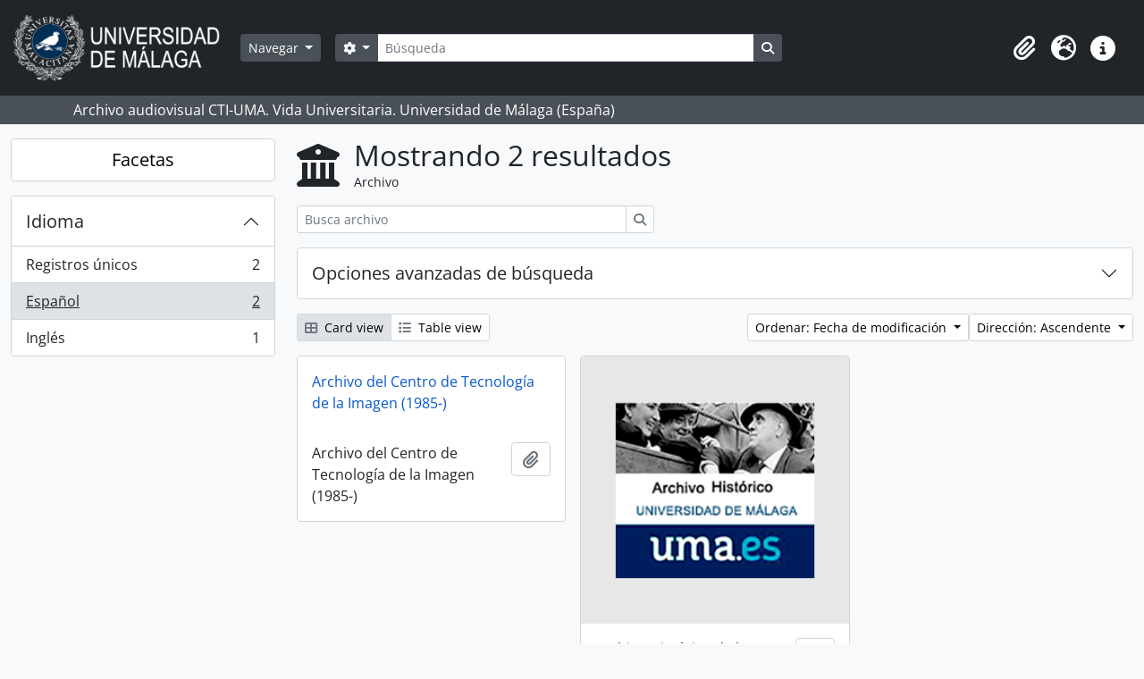

--- FILE ---
content_type: text/html; charset=utf-8
request_url: http://archivo.fotografico.uma.es/vida-universitaria/index.php/repository/browse?sortDir=asc&view=card&sort=localityDown&languages=es&sf_culture=es
body_size: 26364
content:
<!DOCTYPE html>
<html lang="es" dir="ltr">
  <head>
    <meta charset="utf-8">
    <meta name="viewport" content="width=device-width, initial-scale=1">
    <title>Institución archivística browse - ARCHIVO UMA</title>
        <link rel="shortcut icon" href="/vida-universitaria/favicon.ico">
    <script defer src="/dist/js/vendor.bundle.1697f26639ee588df9ee.js"></script><script defer src="/dist/js/arDominionB5Plugin.bundle.0ac68e6c1a63c312687f.js"></script><link href="/dist/css/arDominionB5Plugin.bundle.33b8488ae3d60e127786.css" rel="stylesheet">
      </head>
  <body class="d-flex flex-column min-vh-100 repository browse">
        <div class="visually-hidden-focusable p-3 border-bottom">
  <a class="btn btn-sm btn-secondary" href="#main-column">
    Skip to main content  </a>
</div>
    



<header id="top-bar" class="navbar navbar-expand-lg navbar-dark bg-dark" role="navigation" aria-label="Main navigation">
  <div class="container-fluid">
          <a class="navbar-brand d-flex flex-wrap flex-lg-nowrap align-items-center py-0 me-0" href="/vida-universitaria/index.php/" title="Inicio" rel="home">
                  <img alt="AtoM logo" class="d-inline-block my-2 me-3" height="75" src="/vida-universitaria/plugins/arDominionB5Plugin/images/logo.png" />                      </a>
        <button class="navbar-toggler atom-btn-secondary my-2 me-1 px-1" type="button" data-bs-toggle="collapse" data-bs-target="#navbar-content" aria-controls="navbar-content" aria-expanded="false">
      <i 
        class="fas fa-2x fa-fw fa-bars" 
        data-bs-toggle="tooltip"
        data-bs-placement="bottom"
        title="Toggle navigation"
        aria-hidden="true">
      </i>
      <span class="visually-hidden">Toggle navigation</span>
    </button>
    <div class="collapse navbar-collapse flex-wrap justify-content-end me-1" id="navbar-content">
      <div class="d-flex flex-wrap flex-lg-nowrap flex-grow-1">
        <div class="dropdown my-2 me-3">
  <button class="btn btn-sm atom-btn-secondary dropdown-toggle" type="button" id="browse-menu" data-bs-toggle="dropdown" aria-expanded="false">
    Navegar  </button>
  <ul class="dropdown-menu mt-2" aria-labelledby="browse-menu">
    <li>
      <h6 class="dropdown-header">
        Navegar      </h6>
    </li>
                  <li id="node_home">
          <a class="dropdown-item" href="/vida-universitaria/index.php/" title="INICIO">INICIO</a>        </li>
                        <li id="node_browseInformationObjects">
          <a class="dropdown-item" href="/vida-universitaria/index.php/informationobject/browse" title="Fondos / colecciones">Fondos / colecciones</a>        </li>
                        <li id="node_BrowseDocuments">
          <a class="dropdown-item" href="/vida-universitaria/index.php/informationobject/browse?sort=startDate&amp;sq0=&amp;sf0=&amp;collection=%2Fvida-universitaria%2Findex.php%2Funiversidad-de-malaga-imagenes-de-la-vida-universitaria-1972&amp;levels=747452&amp;findingAidStatus=&amp;topLod=0&amp;rangeType=inclusive&amp;sortDir=desc" title="Reportajes UMA. 1988-">Reportajes UMA. 1988-</a>        </li>
                        <li id="node_browseActors">
          <a class="dropdown-item" href="/vida-universitaria/index.php/actor/browse" title="Personas / instituciones / cargos">Personas / instituciones / cargos</a>        </li>
                        <li id="node_AdvancedSearchDocuments">
          <a class="dropdown-item" href="/vida-universitaria/index.php/informationobject/browse?view=card&amp;collection=830&amp;sortDir=asc&amp;sort=identifier&amp;showAdvanced=1&amp;topLod=0&amp;onlyMedia=1" title="Búsqueda en documentos UMA">Búsqueda en documentos UMA</a>        </li>
                        <li id="node_AdvancedSearchActors">
          <a class="dropdown-item" href="/vida-universitaria/index.php/actor/browse?sortDir=desc&amp;sort=lastUpdated&amp;showAdvanced=1&amp;topLod=0" title="Búsqueda en autoridades">Búsqueda en autoridades</a>        </li>
                        <li id="node_browseRepositories">
          <a class="dropdown-item" href="/vida-universitaria/index.php/repository/browse" title="Archivos">Archivos</a>        </li>
                        <li id="node_browseFunctions">
          <a class="dropdown-item" href="/vida-universitaria/index.php/function/browse" title="Funciones">Funciones</a>        </li>
                        <li id="node_browseSubjects">
          <a class="dropdown-item" href="/vida-universitaria/index.php/taxonomy/index/id/35" title="Materias">Materias</a>        </li>
                        <li id="node_browsePlaces">
          <a class="dropdown-item" href="/vida-universitaria/index.php/taxonomy/index/id/42" title="Lugares">Lugares</a>        </li>
                        <li id="node_browseDigitalObjects">
          <a class="dropdown-item" href="/vida-universitaria/index.php/informationobject/browse?view=card&amp;onlyMedia=1&amp;topLod=0" title="Objetos digitales">Objetos digitales</a>        </li>
                        <li id="node_SiteMap">
          <a class="dropdown-item" href="/vida-universitaria/index.php/ClassificationTableUMA" title="MAPA WEB - Vida Universitaria">MAPA WEB - Vida Universitaria</a>        </li>
            </ul>
</div>
        <form
  id="search-box"
  class="d-flex flex-grow-1 my-2"
  role="search"
  action="/vida-universitaria/index.php/informationobject/browse">
  <h2 class="visually-hidden">Búsqueda</h2>
  <input type="hidden" name="topLod" value="0">
  <input type="hidden" name="sort" value="relevance">
  <div class="input-group flex-nowrap">
    <button
      id="search-box-options"
      class="btn btn-sm atom-btn-secondary dropdown-toggle"
      type="button"
      data-bs-toggle="dropdown"
      data-bs-auto-close="outside"
      aria-expanded="false">
      <i class="fas fa-cog" aria-hidden="true"></i>
      <span class="visually-hidden">Search options</span>
    </button>
    <div class="dropdown-menu mt-2" aria-labelledby="search-box-options">
              <div class="px-3 py-2">
          <div class="form-check">
            <input
              class="form-check-input"
              type="radio"
              name="repos"
              id="search-realm-global"
              checked
              value>
            <label class="form-check-label" for="search-realm-global">
              Búsqueda global            </label>
          </div>
                            </div>
        <div class="dropdown-divider"></div>
            <a class="dropdown-item" href="/vida-universitaria/index.php/informationobject/browse?showAdvanced=1&topLod=0">
        Búsqueda avanzada      </a>
    </div>
    <input
      id="search-box-input"
      class="form-control form-control-sm dropdown-toggle"
      type="search"
      name="query"
      autocomplete="off"
      value=""
      placeholder="Búsqueda"
      data-url="/vida-universitaria/index.php/search/autocomplete"
      data-bs-toggle="dropdown"
      aria-label="Búsqueda"
      aria-expanded="false">
    <ul id="search-box-results" class="dropdown-menu mt-2" aria-labelledby="search-box-input"></ul>
    <button class="btn btn-sm atom-btn-secondary" type="submit">
      <i class="fas fa-search" aria-hidden="true"></i>
      <span class="visually-hidden">Search in browse page</span>
    </button>
  </div>
</form>
      </div>
      <div class="d-flex flex-nowrap flex-column flex-lg-row align-items-strech align-items-lg-center">
        <ul class="navbar-nav mx-lg-2">
                    <li class="nav-item dropdown d-flex flex-column">
  <a
    class="nav-link dropdown-toggle d-flex align-items-center p-0"
    href="#"
    id="clipboard-menu"
    role="button"
    data-bs-toggle="dropdown"
    aria-expanded="false"
    data-total-count-label="registros añadidos"
    data-alert-close="Cerrar"
    data-load-alert-message="There was an error loading the clipboard content."
    data-export-alert-message="The clipboard is empty for this entity type."
    data-export-check-url="/vida-universitaria/index.php/clipboard/exportCheck"
    data-delete-alert-message="Nota: los elementos del portapapeles no seleccionados en esta página se eliminarán del portapapeles cuando se actualice la página. Puede volver a seleccionarlos ahora o recargar la página para eliminarlos por completo. El uso de los botones de ordenación o de vista previa de impresión también provocará una recarga de la página - así que ¡se perderá todo lo que no esté seleccionado en ese momento!">
    <i
      class="fas fa-2x fa-fw fa-paperclip px-0 px-lg-2 py-2"
      data-bs-toggle="tooltip"
      data-bs-placement="bottom"
      data-bs-custom-class="d-none d-lg-block"
      title=""
      aria-hidden="true">
    </i>
    <span class="d-lg-none mx-1" aria-hidden="true">
          </span>
    <span class="visually-hidden">
          </span>
  </a>
  <ul class="dropdown-menu dropdown-menu-end mb-2" aria-labelledby="clipboard-menu">
    <li>
      <h6 class="dropdown-header">
              </h6>
    </li>
    <li class="text-muted text-nowrap px-3 pb-2">
      <span
        id="counts-block"
        data-information-object-label="Fondos / documentos"
        data-actor-object-label="Personas / instituciones / cargos"
        data-repository-object-label="Archivo">
      </span>
    </li>
                  <li id="node_clearClipboard">
          <a class="dropdown-item" href="/vida-universitaria/index.php/" title="Clear selections">Clear selections</a>        </li>
                        <li id="node_goToClipboard">
          <a class="dropdown-item" href="/vida-universitaria/index.php/clipboard/view" title="Go to clipboard">Go to clipboard</a>        </li>
                        <li id="node_loadClipboard">
          <a class="dropdown-item" href="/vida-universitaria/index.php/clipboard/load" title="Load clipboard">Load clipboard</a>        </li>
                        <li id="node_saveClipboard">
          <a class="dropdown-item" href="/vida-universitaria/index.php/clipboard/save" title="Save clipboard">Save clipboard</a>        </li>
            </ul>
</li>
                      <li class="nav-item dropdown d-flex flex-column">
  <a
    class="nav-link dropdown-toggle d-flex align-items-center p-0"
    href="#"
    id="language-menu"
    role="button"
    data-bs-toggle="dropdown"
    aria-expanded="false">
    <i
      class="fas fa-2x fa-fw fa-globe-europe px-0 px-lg-2 py-2"
      data-bs-toggle="tooltip"
      data-bs-placement="bottom"
      data-bs-custom-class="d-none d-lg-block"
      title="Idioma"
      aria-hidden="true">
    </i>
    <span class="d-lg-none mx-1" aria-hidden="true">
      Idioma    </span>
    <span class="visually-hidden">
      Idioma    </span>  
  </a>
  <ul class="dropdown-menu dropdown-menu-end mb-2" aria-labelledby="language-menu">
    <li>
      <h6 class="dropdown-header">
        Idioma      </h6>
    </li>
          <li>
        <a class="dropdown-item" href="/vida-universitaria/index.php/repository/browse?sf_culture=en&amp;sortDir=asc&amp;view=card&amp;sort=localityDown&amp;languages=es" title="English">English</a>      </li>
          <li>
        <a class="dropdown-item" href="/vida-universitaria/index.php/repository/browse?sf_culture=es&amp;sortDir=asc&amp;view=card&amp;sort=localityDown&amp;languages=es" title="Español">Español</a>      </li>
      </ul>
</li>
                    <li class="nav-item dropdown d-flex flex-column">
  <a
    class="nav-link dropdown-toggle d-flex align-items-center p-0"
    href="#"
    id="quick-links-menu"
    role="button"
    data-bs-toggle="dropdown"
    aria-expanded="false">
    <i
      class="fas fa-2x fa-fw fa-info-circle px-0 px-lg-2 py-2"
      data-bs-toggle="tooltip"
      data-bs-placement="bottom"
      data-bs-custom-class="d-none d-lg-block"
      title="Enlaces rápidos"
      aria-hidden="true">
    </i>
    <span class="d-lg-none mx-1" aria-hidden="true">
      Enlaces rápidos    </span> 
    <span class="visually-hidden">
      Enlaces rápidos    </span>
  </a>
  <ul class="dropdown-menu dropdown-menu-end mb-2" aria-labelledby="quick-links-menu">
    <li>
      <h6 class="dropdown-header">
        Enlaces rápidos      </h6>
    </li>
                  <li id="node_help">
          <a class="dropdown-item" href="http://ica-atom.org/doc/index.php?title=User_manual" title="ayuda">ayuda</a>        </li>
            </ul>
</li>
        </ul>
              </div>
    </div>
  </div>
</header>

  <div class="bg-secondary text-white">
    <div class="container-xl py-1">
      Archivo audiovisual  CTI-UMA. Vida Universitaria. Universidad de Málaga (España)    </div>
  </div>
    
<div id="wrapper" class="container-xxl pt-3 flex-grow-1">
            <div class="row">
    <div id="sidebar" class="col-md-3">
      
  <h2 class="d-grid">
    <button
      class="btn btn-lg atom-btn-white collapsed text-wrap"
      type="button"
      data-bs-toggle="collapse"
      data-bs-target="#collapse-aggregations"
      aria-expanded="false"
      aria-controls="collapse-aggregations">
      Facetas    </button>
  </h2>

  <div class="collapse" id="collapse-aggregations">

    

<div class="accordion mb-3">
  <div class="accordion-item aggregation">
    <h2 class="accordion-header" id="heading-languages">
      <button
        class="accordion-button"
        type="button"
        data-bs-toggle="collapse"
        data-bs-target="#collapse-languages"
        aria-expanded="true"
        aria-controls="collapse-languages">
        Idioma      </button>
    </h2>
    <div
      id="collapse-languages"
      class="accordion-collapse collapse show list-group list-group-flush"
      aria-labelledby="heading-languages">
      
          
              
        <a class="list-group-item list-group-item-action d-flex justify-content-between align-items-center text-break" href="/vida-universitaria/index.php/repository/browse?sortDir=asc&amp;view=card&amp;sort=localityDown&amp;sf_culture=es" title="Registros únicos, 2 resultados2">Registros únicos<span class="visually-hidden">, 2 resultados</span><span aria-hidden="true" class="ms-3 text-nowrap">2</span></a>              
        <a class="list-group-item list-group-item-action d-flex justify-content-between align-items-center text-break active text-decoration-underline" href="/vida-universitaria/index.php/repository/browse?languages=es&amp;sortDir=asc&amp;view=card&amp;sort=localityDown&amp;sf_culture=es" title="Español, 2 resultados2">Español<span class="visually-hidden">, 2 resultados</span><span aria-hidden="true" class="ms-3 text-nowrap">2</span></a>              
        <a class="list-group-item list-group-item-action d-flex justify-content-between align-items-center text-break" href="/vida-universitaria/index.php/repository/browse?languages=en&amp;sortDir=asc&amp;view=card&amp;sort=localityDown&amp;sf_culture=es" title="Inglés, 1 resultados1">Inglés<span class="visually-hidden">, 1 resultados</span><span aria-hidden="true" class="ms-3 text-nowrap">1</span></a>          </div>
  </div>
</div>

      
      
      
      
      
  </div>

    </div>
    <div id="main-column" role="main" class="col-md-9">
        <div class="multiline-header d-flex align-items-center mb-3">
    <i class="fas fa-3x fa-university me-3" aria-hidden="true"></i>
    <div class="d-flex flex-column">
      <h1 class="mb-0" aria-describedby="heading-label">
        Mostrando 2 resultados      </h1>
      <span class="small" id="heading-label">
        Archivo      </span>
    </div>
  </div>
        <div class="d-inline-block mb-3">
    <form
  id="inline-search"
  method="get"
  action="/vida-universitaria/index.php/repository/browse?view=card"
  role="search"
  aria-label="Archivo">

      <input type="hidden" name="view" value="card"/>
  
  <div class="input-group flex-nowrap">
    
    <input
      class="form-control form-control-sm"
      type="search"
      name="subquery"
      value=""
      placeholder="Busca archivo"
      aria-label="Busca archivo">

    
    <button class="btn btn-sm atom-btn-white" type="submit">
      <i class="fas fa-search" aria-hidden="true"></i>
      <span class="visually-hidden">Búsqueda</span>
    </button>
  </div>

</form>
  </div>

  <div class="accordion mb-3" role="search">
    <div class="accordion-item">
      <h2 class="accordion-header" id="heading-adv-search">
        <button class="accordion-button collapsed" type="button" data-bs-toggle="collapse" data-bs-target="#collapse-adv-search" aria-expanded="false" aria-controls="collapse-adv-search">
          Opciones avanzadas de búsqueda        </button>
      </h2>
      <div id="collapse-adv-search" class="accordion-collapse collapse" aria-labelledby="heading-adv-search">
        <div class="accordion-body">
          <form method="get">

      <input type="hidden" name="view" value="card"/>
      <input type="hidden" name="sort" value="localityDown"/>
      <input type="hidden" name="languages" value="es"/>
  
  <div class="row mb-4">

    <div class="col-md-4">
      <label class="form-label" for="thematicAreas">Área temática</label>
      <select class="form-select" name="thematicAreas" id="thematicAreas">
        <option selected="selected"></option>
                  <option value="571776">
            Arts and Culture          </option>
                  <option value="571783">
            Industry, Manufacturing and Commerce          </option>
                  <option value="571784">
            Labour          </option>
                  <option value="571796">
            Travel and Exploration          </option>
                  <option value="571777">
            Communication          </option>
                  <option value="571778">
            Education          </option>
                  <option value="571779">
            Environment          </option>
                  <option value="571780">
            Family / Domestic Life          </option>
                  <option value="571786">
            Medicine and Health          </option>
                  <option value="571792">
            Religion          </option>
                  <option value="571795">
            Transportation          </option>
                  <option value="571775">
            Agriculture          </option>
                  <option value="571782">
            Geography          </option>
                  <option value="571787">
            Military          </option>
                  <option value="571791">
            Recreation / Leisure / Sports          </option>
                  <option value="571774">
            Aboriginal Peoples          </option>
                  <option value="571781">
            Genealogical          </option>
                  <option value="571785">
            Law and Justice          </option>
                  <option value="571788">
            Natural Resources          </option>
                  <option value="571789">
            Politics and Government          </option>
                  <option value="571790">
            Populations          </option>
                  <option value="571793">
            Science and Technology          </option>
                  <option value="571794">
            Social Organizations and Activities          </option>
              </select>
    </div>

    <div class="col-md-4">
      <label class="form-label" for="types">Tipo de descripción archivística</label>
      <select class="form-select" name="types" id="types">
        <option selected="selected"></option>
                  <option value="210">
            Internacional          </option>
                  <option value="211">
            Nacional          </option>
                  <option value="214">
            Comunitário          </option>
                  <option value="217">
            Municipal          </option>
                  <option value="220">
            Médico          </option>
                  <option value="215">
            Religioso          </option>
                  <option value="218">
            Aboriginal          </option>
                  <option value="221">
            Militar          </option>
                  <option value="212">
            Regional          </option>
                  <option value="216">
            Universitario          </option>
                  <option value="219">
            Educativo          </option>
                  <option value="213">
            Provincial/estadual          </option>
                  <option value="222">
            Private          </option>
              </select>
    </div>

    <div class="col-md-4">
      <label class="form-label" for="regions">Región</label>
      <select class="form-select" name="regions" id="regions">
        <option selected="selected"></option>
                                                            <option value="Andalucía">Andalucía</option>
                                                    </select>
    </div>

  </div>

  <ul class="actions mb-1 nav gap-2 justify-content-center">
    <li><input type="submit" class="btn atom-btn-outline-light" value="Establecer filtros"></li>
  </ul>

</form>
        </div>
      </div>
    </div>
  </div>

  <div class="d-flex flex-wrap gap-2 mb-3">
    <div class="btn-group btn-group-sm" role="group" aria-label="View options">
  <a
    class="btn atom-btn-white text-wrap active"
    aria-current="page"    href="/vida-universitaria/index.php/repository/browse?view=card&sortDir=asc&sort=localityDown&languages=es&sf_culture=es">
    <i class="fas fa-th-large me-1" aria-hidden="true"></i>
    Card view  </a>
  <a
    class="btn atom-btn-white text-wrap"
        href="/vida-universitaria/index.php/repository/browse?view=table&sortDir=asc&sort=localityDown&languages=es&sf_culture=es">
    <i class="fas fa-list me-1" aria-hidden="true"></i>
    Table view  </a>
</div>

    <div class="d-flex flex-wrap gap-2 ms-auto">
      
<div class="dropdown d-inline-block">
  <button class="btn btn-sm atom-btn-white dropdown-toggle text-wrap" type="button" id="sort-button" data-bs-toggle="dropdown" aria-expanded="false">
    Ordenar: Fecha de modificación  </button>
  <ul class="dropdown-menu dropdown-menu-end mt-2" aria-labelledby="sort-button">
          <li>
        <a
          href="/vida-universitaria/index.php/repository/browse?sort=lastUpdated&sortDir=asc&view=card&languages=es&sf_culture=es"
          class="dropdown-item active">
          Fecha de modificación        </a>
      </li>
          <li>
        <a
          href="/vida-universitaria/index.php/repository/browse?sort=alphabetic&sortDir=asc&view=card&languages=es&sf_culture=es"
          class="dropdown-item">
          Nombre        </a>
      </li>
          <li>
        <a
          href="/vida-universitaria/index.php/repository/browse?sort=identifier&sortDir=asc&view=card&languages=es&sf_culture=es"
          class="dropdown-item">
          Identificador        </a>
      </li>
      </ul>
</div>


<div class="dropdown d-inline-block">
  <button class="btn btn-sm atom-btn-white dropdown-toggle text-wrap" type="button" id="sortDir-button" data-bs-toggle="dropdown" aria-expanded="false">
    Dirección: Ascendente  </button>
  <ul class="dropdown-menu dropdown-menu-end mt-2" aria-labelledby="sortDir-button">
          <li>
        <a
          href="/vida-universitaria/index.php/repository/browse?sortDir=asc&view=card&sort=localityDown&languages=es&sf_culture=es"
          class="dropdown-item active">
          Ascendente        </a>
      </li>
          <li>
        <a
          href="/vida-universitaria/index.php/repository/browse?sortDir=desc&view=card&sort=localityDown&languages=es&sf_culture=es"
          class="dropdown-item">
          Descendente        </a>
      </li>
      </ul>
</div>
    </div>
  </div>
            <div class="row g-3 mb-3 masonry">
          
    <div class="col-sm-6 col-lg-4 masonry-item">
      <div class="card">
                  <a class="p-3" href="/vida-universitaria/index.php/archivo-del-centro-de-tecnologia-de-la-imagen-1985">
            Archivo del Centro de Tecnología de la Imagen (1985-)          </a>
        
        <div class="card-body">
          <div class="card-text d-flex align-items-start gap-2">
            <span>Archivo del Centro de Tecnología de la Imagen (1985-)</span>
            <button
  class="btn atom-btn-white ms-auto active-primary clipboard"
  data-clipboard-slug="archivo-del-centro-de-tecnologia-de-la-imagen-1985"
  data-clipboard-type="repository"
  data-tooltip="true"  data-title="Añadir al portapapeles"
  data-alt-title="Eliminar del portapapeles">
  <i class="fas fa-lg fa-paperclip" aria-hidden="true"></i>
  <span class="visually-hidden">
    Añadir al portapapeles  </span>
</button>
          </div>
        </div>
      </div>
    </div>
          
    <div class="col-sm-6 col-lg-4 masonry-item">
      <div class="card">
                  <a href="/vida-universitaria/index.php/archivo-historico-fotografico-uma">
            <img alt="Archivo Histórico de la Universidad de Málaga (España)" class="card-img-top" src="/vida-universitaria/uploads/r/archivo-historico-fotografico-uma/conf/logo.png" />          </a>
        
        <div class="card-body">
          <div class="card-text d-flex align-items-start gap-2">
            <span>Archivo Histórico de la Universidad de Málaga (España)</span>
            <button
  class="btn atom-btn-white ms-auto active-primary clipboard"
  data-clipboard-slug="archivo-historico-fotografico-uma"
  data-clipboard-type="repository"
  data-tooltip="true"  data-title="Añadir al portapapeles"
  data-alt-title="Eliminar del portapapeles">
  <i class="fas fa-lg fa-paperclip" aria-hidden="true"></i>
  <span class="visually-hidden">
    Añadir al portapapeles  </span>
</button>
          </div>
        </div>
      </div>
    </div>
  
</div>
              </div>
  </div>
</div>

        <footer>

  
  
  <div id="print-date">
    Imprimido: 2026-01-23  </div>

  <div id="js-i18n">
    <div id="read-more-less-links"
      data-read-more-text="Read more" 
      data-read-less-text="Read less">
    </div>
  </div>

</footer>

  </body>
</html>
